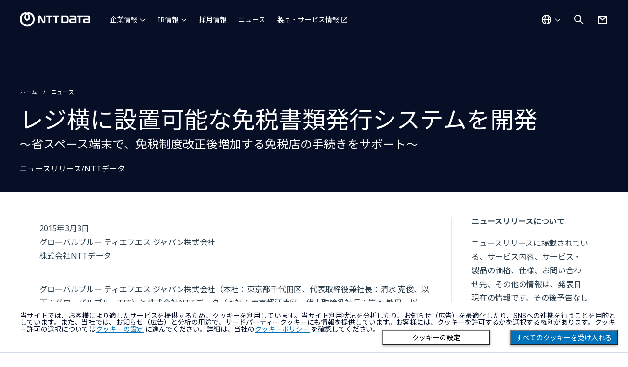

--- FILE ---
content_type: text/html; charset=utf-8
request_url: https://www.nttdata.com/global/ja/news/release/2015/030300/
body_size: 9805
content:
<!DOCTYPE html>
<html lang="ja">
<head>
    
    <!-- Global Google Tag Manager -->
<script>(function(w,d,s,l,i){w[l]=w[l]||[];w[l].push({'gtm.start':
    new Date().getTime(),event:'gtm.js'});var f=d.getElementsByTagName(s)[0],
    j=d.createElement(s),dl=l!='dataLayer'?'&l='+l:'';j.async=true;j.src=
    'https://www.googletagmanager.com/gtm.js?id='+i+dl;f.parentNode.insertBefore(j,f);
    })(window,document,'script','dataLayer','GTM-5QJ7NFN');</script>
    
    <script>(function(w,d,s,l,i){w[l]=w[l]||[];w[l].push({'gtm.start':
    new Date().getTime(),event:'gtm.js'});var f=d.getElementsByTagName(s)[0],
    j=d.createElement(s),dl=l!='dataLayer'?'&l='+l:'';j.async=true;j.src=
    'https://www.googletagmanager.com/gtm.js?id='+i+dl;f.parentNode.insertBefore(j,f);
    })(window,document,'script','dataLayer','GTM-PPLSQL3');</script>
    
    <script>(function(w,d,s,l,i){w[l]=w[l]||[];w[l].push({'gtm.start':
    new Date().getTime(),event:'gtm.js'});var f=d.getElementsByTagName(s)[0],
    j=d.createElement(s),dl=l!='dataLayer'?'&l='+l:'';j.async=true;j.src=
    'https://www.googletagmanager.com/gtm.js?id='+i+dl;f.parentNode.insertBefore(j,f);
    })(window,document,'script','dataLayer','GTM-W9LKSTM');</script>
    
    <script type="text/javascript" src="//nexus.ensighten.com/uw-nttdata/prod/Bootstrap.js"></script>

<meta charset="utf-8">
<meta http-equiv="X-UA-Compatible" content="IE=edge">
<meta name="viewport" content="width=device-width, initial-scale=1">
<meta name="format-detection" content="telephone=no, address=no, email=no">
<title>レジ横に設置可能な免税書類発行システムを開発 | NTTデータ | NTTデータグループ - NTT DATA GROUP</title>
<meta name="description" content="">
<link rel="canonical" href="https://www.nttdata.com/global/ja/news/release/2015/030300/">
<link rel="shortcut icon" href="/global/ja/-/media/assets/images/favicon.svg?rev=8365ca66efe648568ba9c65b837f66a6">
<link rel="apple-touch-icon-precomposed" href="/global/ja/-/media/assets/images/apple-touch-icon.png?rev=5d128fccc2894d1ba2c7876f284fddd7">
<link rel="icon" type="image/png" href="/global/ja/-/media/assets/images/android-chrome-256256.png?rev=b1d7877f056340d181794ead6f1b3c16">

<meta property="og:locale" content="ja-JP">
<meta property="og:type" content="article">
<meta property="og:site_name" content="NTTデータグループ">
<meta property="og:image" content="">
<meta property="og:url" content="https://www.nttdata.com/global/ja/news/release/2015/030300/">
<meta property="og:title" content="レジ横に設置可能な免税書類発行システムを開発">
<meta property="og:description" content="">
<meta name="twitter:card" content="summary">

<link rel="preconnect" href="https://fonts.googleapis.com">
<link rel="preconnect" href="https://fonts.gstatic.com" crossorigin>
<link href="https://fonts.googleapis.com/css2?family=Noto+Sans+JP:wght@400&display=swap" rel="stylesheet">
<link href="https://fonts.googleapis.com/css2?family=Noto+Sans:wght@100;300;400;500;700;900&display=swap" rel="stylesheet">



<link id="a6752fae35db4d77a09d811cc9cadde4" href="/styles/newCountry-selector.min.css?202408291440" rel="stylesheet">
<link id="4583b65c9c154d009f40645eaa6e30bb" href="/assets2/css/chosen.min.css?202401091500" rel="stylesheet">
<link id="ed100dbca5074a09a88eda5bc3b57585" href="/assets2/css/fonts.min.css?202401091500" rel="stylesheet">
<link id="fae8905a6f4944f8879f6241cef917e7" href="/assets2/css/slick-theme.min.css?202310020932" rel="stylesheet">
<link id="f0d04dc404ff4c40a8f653870ecbfee9" href="/assets2/css/slick.min.css?202310020932" rel="stylesheet">
<link id="9203c8214aee4c75853e0ee55ac88d76" href="/assets2/css/style.min.css?202511131357" rel="stylesheet">
<link id="df81f512d24442b887a44029352f73b6" href="/assets2/css/modaal.min.css?202401091500" rel="stylesheet">


    
<script type="application/ld+json">
    {
    "@context": "http://schema.org",
    "@type": "BreadcrumbList",
    "itemListElement": [
        {
        "@type": "ListItem",
        "position": 1,
        "item":
        {
        "@id": "/global/ja",
        "name": "ホーム"
        }
        },
        {
        "@type": "ListItem",
        "position": 2,
        "item":
        {
        "@id": "/global/ja/news",
        "name": "ニュース"
        }
        },
        {
        "@type": "ListItem",
        "position": 3,
        "item":
        {
        "@id": "/global/ja/news/release/2015/030300",
        "name": "レジ横に設置可能な免税書類発行システムを開発"
        }
        }
    ]
    }
</script>

</head>
<body>
    
<!-- Google Tag Manager (noscript) -->
<noscript><iframe src="https://www.googletagmanager.com/ns.html?id=GTM-5QJ7NFN"
    height="0" width="0" style="display:none;visibility:hidden"></iframe></noscript>
    <!-- End Google Tag Manager (noscript) -->
    
    <!-- Google Tag Manager (noscript) -->
    <noscript><iframe src="https://www.googletagmanager.com/ns.html?id=GTM-PPLSQL3"
    height="0" width="0" style="display:none;visibility:hidden"></iframe></noscript>
    <!-- End Google Tag Manager (noscript) -->
    
    <!-- Google Tag Manager (noscript) -->
    <noscript><iframe src="https://www.googletagmanager.com/ns.html?id=GTM-W9LKSTM"
    height="0" width="0" style="display:none;visibility:hidden"></iframe></noscript>
    <!-- End Google Tag Manager (noscript) -->
    
    <div class="l-wrapper">
        <div class="l-wrapper__inner">
            
<header  class="l-header-ed23 is-jp  ">
    <div class="l-header-ed23__inner">
        <div class="l-header-ed23__logo">
                <a href="/global/ja" tracking_variable="global_navigation_logo">
                    <img src="/global/ja/-/media/assets/images/header_logo.svg?iar=0&amp;rev=010dc1bd851f4d2aaaaf407cf338776b" class="l-header-ed23__logo__img u-w-100p" alt="NTT DATA Group Corporation" DisableWebEdit="True" />
                </a>

        </div>

<nav class="l-header-ed23__nav" id="navigation">
    <ul class="l-header-ed23__nav-main">
            <li class="l-header-ed23__nav-main__item ">
                        <button type="button" aria-controls="about-us" aria-expanded="false" tracking-variable="global_navigation_about-us">
                            企業情報
                        </button>
                            <div class="l-header-ed23__nav-main__item-wrap" id="about-us">
                                <div class="l-header-ed23__nav-main__item-wrap__inner">

                                    <ul class="l-header-ed23__nav-main__second ">
                                                                                    <li class="l-header-ed23__nav-main__second-item ">
                                                    <span class="l-header-ed23__nav-main__second-item__low-title">NTTデータグループ（持株会社）</span>
                                                    <ul class="l-header-ed23__nav-main__second__low">
                                                        
                                                                <li class="l-header-ed23__nav-main__second__low-item">
                                                                    <a href="/global/ja/about-us" honyaku="About-Us" DisableWebEdit="True" tracking-variable="global_navigation_about-us" navigation-category="about-us">企業情報</a>
                                                                </li>
                                                                <li class="l-header-ed23__nav-main__second__low-item">
                                                                    <a href="/global/ja/about-us/profile" honyaku="Profile" DisableWebEdit="True" tracking-variable="global_navigation_about-us" navigation-category="about-us">プロフィール</a>
                                                                </li>
                                                                <li class="l-header-ed23__nav-main__second__low-item">
                                                                    <a href="/global/ja/about-us/message" honyaku="Message" DisableWebEdit="True" tracking-variable="global_navigation_about-us" navigation-category="about-us">社長メッセージ</a>
                                                                </li>
                                                                <li class="l-header-ed23__nav-main__second__low-item">
                                                                    <a href="/global/ja/about-us/mission" honyaku="Mission" DisableWebEdit="True" tracking-variable="global_navigation_about-us" navigation-category="about-us">Our Way</a>
                                                                </li>
                                                                <li class="l-header-ed23__nav-main__second__low-item">
                                                                    <a href="/global/ja/about-us/leaders" honyaku="Leaders" DisableWebEdit="True" tracking-variable="global_navigation_about-us" navigation-category="about-us">役員一覧</a>
                                                                </li>
                                                                <li class="l-header-ed23__nav-main__second__low-item">
                                                                    <a href="/global/ja/about-us/sustainability" honyaku="Sustainability" DisableWebEdit="True" tracking-variable="global_navigation_about-us" navigation-category="about-us">サステナビリティ</a>
                                                                </li>
                                                                <li class="l-header-ed23__nav-main__second__low-item">
                                                                    <a href="/global/ja/about-us/group" honyaku="Group" DisableWebEdit="True" tracking-variable="global_navigation_about-us" navigation-category="about-us">グループ会社</a>
                                                                </li>
                                                                <li class="l-header-ed23__nav-main__second__low-item">
                                                                    <a href="/global/ja/about-us/socialactivity" honyaku="Socialactivity" DisableWebEdit="True" tracking-variable="global_navigation_about-us" navigation-category="about-us">協賛・文化活動</a>
                                                                </li>
                                                                <li class="l-header-ed23__nav-main__second__low-item">
                                                                    <a href="/global/ja/about-us/proc" honyaku="Proc" DisableWebEdit="True" tracking-variable="global_navigation_about-us" navigation-category="about-us">取引先企業の皆様へ</a>
                                                                </li>
                                                    </ul>
                                            </li>
                                            <li class="l-header-ed23__nav-main__second-item ">
                                                    <span class="l-header-ed23__nav-main__second-item__low-title">NTTデータ（国内事業会社）</span>
                                                    <ul class="l-header-ed23__nav-main__second__low">
                                                        
                                                                <li class="l-header-ed23__nav-main__second__low-item">
                                                                    <a href="/jp/ja/about-us/" target="_blank" honyaku="About-Us" DisableWebEdit="True" class="c-btn-text-external" tracking-variable="global_navigation_about-us" navigation-category="about-us" aria-label="企業情報を別ウィンドウで開く">企業情報</a>
                                                                </li>
                                                                <li class="l-header-ed23__nav-main__second__low-item">
                                                                    <a href="/jp/ja/about-us/profile/" target="_blank" honyaku="Profile" DisableWebEdit="True" class="c-btn-text-external" tracking-variable="global_navigation_about-us" navigation-category="about-us" aria-label="プロフィールを別ウィンドウで開く">プロフィール</a>
                                                                </li>
                                                                <li class="l-header-ed23__nav-main__second__low-item">
                                                                    <a href="/jp/ja/about-us/message/" target="_blank" honyaku="Message" DisableWebEdit="True" class="c-btn-text-external" tracking-variable="global_navigation_about-us" navigation-category="about-us" aria-label="社長メッセージを別ウィンドウで開く">社長メッセージ</a>
                                                                </li>
                                                                <li class="l-header-ed23__nav-main__second__low-item">
                                                                    <a href="/jp/ja/about-us/director/" target="_blank" honyaku="Director" DisableWebEdit="True" class="c-btn-text-external" tracking-variable="global_navigation_about-us" navigation-category="about-us" aria-label="役員一覧を別ウィンドウで開く">役員一覧</a>
                                                                </li>
                                                                <li class="l-header-ed23__nav-main__second__low-item">
                                                                    <a href="/jp/ja/technology/" target="_blank" honyaku="Technology" DisableWebEdit="True" class="c-btn-text-external" tracking-variable="global_navigation_about-us" navigation-category="about-us" aria-label="NTTデータのテクノロジーを別ウィンドウで開く">NTTデータのテクノロジー</a>
                                                                </li>
                                                    </ul>
                                            </li>
                                            <li class="l-header-ed23__nav-main__second-item ">
                                                    <span class="l-header-ed23__nav-main__second-item__low-title">NTT DATA, Inc.（海外事業会社）</span>
                                                    <ul class="l-header-ed23__nav-main__second__low">
                                                        
                                                                <li class="l-header-ed23__nav-main__second__low-item">
                                                                    <a href="/global/ja/about-us/nttdata-inc" honyaku="Nttdata-Inc" DisableWebEdit="True" tracking-variable="global_navigation_about-us" navigation-category="about-us">企業情報</a>
                                                                </li>
                                                    </ul>
                                            </li>
                                    </ul>
                                </div>
                            </div>
            </li>
            <li class="l-header-ed23__nav-main__item ">
                        <button type="button" aria-controls="investors" aria-expanded="false" tracking-variable="global_navigation_investors">
                            IR情報
                        </button>
                            <div class="l-header-ed23__nav-main__item-wrap" id="investors">
                                <div class="l-header-ed23__nav-main__item-wrap__inner">

                                    <ul class="l-header-ed23__nav-main__second ">
                                            <li class="l-header-ed23__nav-main__second-item l-header-ed23__nav-main__second-item--large">
                                                <a href="/global/ja/investors" honyaku="Investors" DisableWebEdit="True" tracking-variable="global_navigation_investors" navigation-category="investors">IR情報</a>
                                            </li>
                                                                                    <li class="l-header-ed23__nav-main__second-item ">
<a href="/global/ja/investors/news" honyaku="IR-News" DisableWebEdit="True" tracking-variable="global_navigation_investors" navigation-category="investors">IR更新情報</a>                                            </li>
                                            <li class="l-header-ed23__nav-main__second-item ">
<a href="/global/ja/investors/ir_events" honyaku="IR-Events" DisableWebEdit="True" tracking-variable="global_navigation_investors" navigation-category="investors">IRイベント・説明会</a>                                            </li>
                                            <li class="l-header-ed23__nav-main__second-item ">
<a href="/global/ja/investors/performance" honyaku="Performance" DisableWebEdit="True" tracking-variable="global_navigation_investors" navigation-category="investors">業績・財務情報</a>                                            </li>
                                            <li class="l-header-ed23__nav-main__second-item ">
<a href="/global/ja/investors/financial_results" DisableWebEdit="True" tracking-variable="global_navigation_investors" navigation-category="investors">決算公告</a>                                            </li>
                                    </ul>
                                </div>
                            </div>
            </li>
            <li class="l-header-ed23__nav-main__item is-no-icon">
<a href="/global/ja/recruit" DisableWebEdit="True" tracking-variable="global_navigation_recruit" navigation-category="recruit">採用情報</a>            </li>
            <li class="l-header-ed23__nav-main__item is-no-icon">
<a href="/global/ja/news" DisableWebEdit="True" tracking-variable="global_navigation_news" navigation-category="news">ニュース</a>            </li>
            <li class="l-header-ed23__nav-main__item ">
<a href="/jp/ja/" target="_blank" DisableWebEdit="True" class="c-btn-text-external" tracking-variable="global_navigation_services" navigation-category="services" aria-label="製品・サービス情報を別ウィンドウで開く">製品・サービス情報</a>            </li>
    </ul>
    <ul class="l-header-ed23__nav-sub">
            <li class="l-header-ed23__nav-sub__item is-group-contact">
                <a href="/global/ja/contact-us" title="お問い合わせ" DisableWebEdit="True" tracking-variable="global_navigation_contact-us">お問い合わせ</a>
            </li>
            <li class="l-header-ed23__nav-sub__item is-regional-country">
                <button class="l-header-ed23__country-btn" tracking-variable="global_navigation_country">グローバル - 日本語</button>
            </li>
    </ul>
</nav>        <div class="l-header-ed23__country">
<a href="#" onclick="javascript:selectorOpen(event);return false;" title="国選択ダイアログを開く" DisableWebEdit="True" tracking-variable="global_navigation_country"><img src="/global/ja/-/media/assets/images/icon/white/world.svg?iar=0&amp;rev=c09982a5eda14a4687a84d135c01f347" alt="国を選択する" DisableWebEdit="True" />                    <span>グローバル - 日本語</span>
</a>
        </div>

<div class="l-header-ed23__search">
    <button class="l-header-ed23__search-btn" aria-controls="search" aria-expanded="false">
        <img src="/global/ja/-/media/assets/images/icon/white/search.svg?iar=0&amp;rev=a15e01ff96ff497cb5e87dccfafaa61f" alt="サイト内検索を開く" DisableWebEdit="True" />
    </button>
    <div class="l-header-ed23__search__inner" id="search">
        <div id="headerSearchForm" class="l-header__search-form">
            <form action="/global/ja/search-result" method="get" class="l-header__search-form">
                <input type="text" class="l-header__search-form__input" id="search-box" name="query" autocomplete="off" title="サイト内検索" placeholder="何をお探しですか？">
                <button type="submit" class="l-header__search-form__button" aria-label="検索する">
                    <i class="fa-solid fa-magnifying-glass"></i>
                </button>
                <button type="button" class="l-header__search-form__close" aria-label="検索をクリア">
                    <i class="fa-solid fa-circle-xmark"></i>
                </button>
            </form>
            <div class="l-header__search-form__select">
                <ul class="l-header__search-form__suggestions suggestions">
                </ul>
            </div>
        </div>
    </div>
</div>

            <div class="l-header-ed23__contact">
                <a href="/global/ja/contact-us" title="お問い合わせ" DisableWebEdit="True" tracking-variable="global_navigation_contact-us">
                <img src="/global/ja/-/media/assets/images/icon/white/mail.svg?iar=0&amp;rev=96f83af910214caf988c9e290fe92375" alt="お問い合わせ" DisableWebEdit="True" />
                </a>
            </div>
        <div class="l-header-ed23__ico-menu">
            <button aria-controls="navigation" aria-expanded="false" aria-label=""></button>
        </div>
    </div>
</header>

            <main class="l-main">
                
                

<div class="c-block-content-header  c-bg-smart-blue"><div class="c-block-content-header-wrapper"><ul class="c-block-content-header-breadcrumb"><li><a href="/global/ja">ホーム</a></li><li><a href="/jp/ja/news">ニュース</a></li></ul><h1 class="c-block-content-header-head">
                レジ横に設置可能な免税書類発行システムを開発
                    <span class="c-block-content-header-head-sub">～省スペース端末で、免税制度改正後増加する免税店の手続きをサポート～</span></h1><div class="c-block-content-header-bottom"><div class="c-block-content-header-bottom-left"><div class="c-block-content-header-news-category">
                        ニュースリリース/NTTデータ
                    </div></div><div class="c-block-content-header-bottom-right"></div></div></div></div><div class="c-block"><div class="u-d-flex-pc"><section class="c-block-news-article"><div class="c-block-news-article-head"><div class="c-block-news-article-head-left"><p class="c-block-news-article-head-date"></p><p class="c-block-news-article-head-publisher"></p><p class="date">2015年3月3日</p><p class="publisher">グローバルブルー ティエフエス ジャパン株式会社<br />株式会社NTTデータ</p></div></div><div class="c-block-partial"><div class="c-richtext"><!-- ++++ content-body ++++ --><div class="bass-text-A01"><p><em class="bass-bold-A01">グローバルブルー ティエフエス ジャパン株式会社（本社：東京都千代田区、代表取締役兼社長：清水 克俊、以下：グローバルブルーTFS）と株式会社NTTデータ（本社：東京都江東区、代表取締役社長：岩本 敏男、以下：NTTデータ）は、専用の小型端末を用いて免税書類の発行が可能なサービスを新たに開発し、免税書類発行システム「GripsJ（グリップスジェイ）」のラインナップとして2015年春より提供を開始する予定です。</em></p><p><em class="bass-bold-A01">両社は2014年1月から、免税手続きに必要な書類を、パソコンを用いることで、手書きと比べ短時間かつ正確に作成・管理することが可能な、免税書類発行システム「GripsJ」を提供してきました。今回、レジ横にも設置可能な専用小型端末でも本システムを用いて免税書類を発行可能なサービスを新たに開発したことで、スペース上の問題から免税書類発行システムを導入できず、免税対応を見送っていた店舗においても、広く導入が見込まれます。なお、両社を通じて今後5年間で、累計3万台の導入を目指します。</em></p><!-- /bass-text-A01 --></div><div class="bass-heading-A01"><h2>背景</h2><!-- /bass-heading-A01 --></div><div class="bass-text-A01"><p>昨今の政府の観光立国化に向けた取り組みや、五輪開催決定の後押しにより、訪日外国人旅行客数は、2013年の1036万人から2014年は1341万人と29%増（日本政府観光局調べ）と、着実に増加しています。また2014年10月1日に免税制度が改正され、食料品・飲料・薬品類・化粧品類等が免税販売対象となり、幅広い小売店が免税店となることが可能になりました。これにより、日本国内における免税店舗数は2014年4月から半年の間で、5777店から9361店と40%近く増加しています（観光庁調べ）。</p><p>免税店では、免税品販売の際に「購入記録票/誓約書」の作成等が必要となり、通常は手書きで本書類を作成するため、申請手続きに時間がかかっていました。そこで、グローバルブルーTFSとNTTデータは、2014年1月よりパソコンで免税書類の作成を可能とするサービス「GripsJ」（以下：PCタイプ）の提供を開始し、百貨店をはじめとする小売店に提供してきました。しかしながら、PCタイプにおいてはパソコンやプリンター、パスポートリーダーを設置する場所が必要なため、導入店舗は限られていました。</p><p>制度改正に伴う免税店の増加を受け、さまざまな形態の店舗における免税対応を支援するため、今回PCタイプと比べ設置面積が4分の1程となる専用小型端末<sup class="bass-sup-A01">注</sup>でも、免税書類発行が可能となるサービスを新たに開発し、「GripsJ for Terminal」（以下：小型端末タイプ）として提供を開始することとしました。</p><!-- /bass-text-A01 --></div><div class="bass-grid-B01"><div class="bass-grid-multicol"><div class="bass-figure-A01"><img src="/global/ja/-/media/nttdataglobal-ja/images/news/release/2015/030300/2015030300-01.jpg?la=ja-jp&amp;hash=B96F16DBA3E77497CC018B8909ABDEAEE2CACBCC" alt="【写真】" /><div class="bass-text-A02"><p>「GripsJ」（PCタイプ）利用イメージ</p><!-- /bass-text-A02 --></div><!-- /bass-figure-A01 --></div><!-- /bass-grid-multicol --></div><div class="bass-grid-multicol"><div class="bass-figure-A01"><img src="/global/ja/-/media/nttdataglobal-ja/images/news/release/2015/030300/2015030300-02.jpg?la=ja-jp&amp;hash=1A841E46BA2ECE3449D8463E1E8D7F6375F1E5D0" alt="【写真】" /><div class="bass-text-A02"><p>「GripsJ for Terminal」小型専用端末</p><!-- /bass-text-A02 --></div><!-- /bass-figure-A01 --></div><!-- /bass-grid-multicol --></div><!-- /bass-grid-B01 --></div><div class="bass-noteslist-A01"><ul class="bass-list-C02"><li><span class="list-num">注</span>パナソニック システムネットワークス株式会社の新製品<br />
外形寸法（幅×奥行き×高さ）：約103㎜×166㎜×93㎜（ACアダプターは除く）、プリンター内蔵<br />
2015年春販売開始予定</li><!-- /bass-list-C02 --></ul><!-- /bass-noteslist-A01 --></div><div class="bass-heading-A01"><h2>概要</h2><!-- /bass-heading-A01 --></div><div class="bass-text-A01"><p>小型端末タイプは、プリンター内蔵の専用小型端末とパスポートリーダーのみで免税書類が発行できるため、PCタイプと比べ、4分の1の省スペースで免税手続きができるようになります。また、POSレジ横に小型端末を設置できるため、会計時にスムーズに免税手続きも行うことが可能です。</p><p>これにより、設置スペースの問題から免税書類発行システムの導入が出来ず、手書きで免税対応を行っていた店舗や、免税対応自体を見送っていた中小規模の店舗においても、免税対応を実現することが可能となります。</p><!-- /bass-text-A01 --></div><div class="bass-heading-A02"><h3>小型端末タイプの特長</h3><!-- /bass-heading-A02 --></div><ul class="bass-list-A01"><li>プリンター内蔵の小型端末で免税書類が発行できるため、省スペースで免税手続きが可能</li><li>タッチパネルで操作でき、スマートフォンライクに直感的に操作可能</li><!-- /bass-list-A01 --></ul><div class="bass-heading-A02"><h3>PCタイプ、小型端末タイプ共通の特長</h3><!-- /bass-heading-A02 --></div><ul class="bass-list-A01"><li>免税手続きの自動化を図るため、手作業によるミスの防止や排除が可能</li><li>免税データの自動集計により、分析やマーケティングに活用が可能</li><!-- /bass-list-A01 --></ul><div class="bass-heading-A01"><h2>両社の役割</h2><!-- /bass-heading-A01 --></div><div class="bass-text-A01"><p>本システムはNTTデータが開発を行い、グローバルブルー TFSが加盟店向けにサービス提供を行います。なおサービス開始日については、多くの外国人が日本に旅行にくる桜の開花時期に合わせて2015年春の予定です。</p><!-- /bass-text-A01 --></div><div class="bass-heading-A01"><h2>「GripsJ for Terminal」の価格について</h2><!-- /bass-heading-A01 --></div><ul class="bass-list-A01"><li>端末＋パスポートリーダーのセットで10万円前後の価格を予定しています。</li><li>別途サービス利用料として、毎月の免税売上金額の1.1%の手数料が発生します。</li><!-- /bass-list-A01 --></ul><div class="bass-heading-A01"><h2>今後について</h2><!-- /bass-heading-A01 --></div><div class="bass-text-A01"><p>2015年春からのサービス開始にあわせて、大手高級ブランドやアパレルブランドでの利用開始が決定しています。</p><p>両社は訪日外国人誘客に取り組む免税店に向け、本システムの導入を推進し、今後5年間で累計3万台の導入を目指していきます。</p><!-- /bass-text-A01 --></div><div class="bass-heading-A01"><h2>参考</h2><!-- /bass-heading-A01 --></div><div class="bass-text-A01"><p>2015年3月3日（火）～3月6日（金）に東京ビッグサイトで開催される「第31回流通情報システム総合展 リテールテックJAPAN2015」のグローバルブルーTFSブースにおいて、本サービスのデモ展示を行います。</p><p>デモ展示においては、今回新たに提供を開始する専用小型端末の操作が体験可能となっていますので、是非来場下さい。</p><!-- /bass-text-A01 --></div><div class="bass-heading-B03"><h4>注釈</h4><!-- /bass-heading-B03 --></div><div class="bass-noteslist-A01"><ul class="bass-list-A02"><li>文中の商品名、会社名、団体名は、各社の商標または登録商標です。</li><!-- /bass-list-A02 --></ul><!-- /bass-noteslist-A01 --></div><div class="bass-infoblock-D01"><div class="bass-heading-A02"><h2>本件に関するお問い合わせ先</h2><!-- /bass-heading-A02 --></div><div class="bass-heading-A03"><h3>報道関係のお問い合わせ先</h3><!-- /bass-heading-A03 --></div><div class="bass-text-A01"><p>グローバルブルー ティエフエス ジャパン株式会社<br />
TEL：03-6386-5650</p><p>株式会社NTTデータ<br />
広報部<br />
戸田<br />
TEL：03-5546-8051</p><!-- /bass-text-A01 --></div><div class="bass-heading-A03"><h3>製品・サービスに関するお問い合わせ先</h3><!-- /bass-heading-A03 --></div><div class="bass-text-A01"><p>グローバルブルー ティエフエス ジャパン株式会社<br />
TEL：03-6386-5650</p><p>株式会社NTTデータ<br />
第一金融事業本部<br />
カード＆ペイメント事業部<br />
ビジネス企画担当<br />
石川、野上<br />
TEL：050-5546-9468</p><!-- /bass-text-A01 --></div><!-- /bass-infoblock-D01 --></div><!-- ++++ /content-body ++++ --><!-- /bass-content-body --></div></div></section><aside class="c-block-news-article-side"><div class="c-block-news-article-side-wrap"><h2 class="u-fs-16 u-fw-bold u-mb-20">ニュースリリースについて</h2><p>ニュースリリースに掲載されている、サービス内容、サービス・製品の価格、仕様、お問い合わせ先、その他の情報は、発表日現在の情報です。その後予告なしに変更となる場合があります。また、ニュースリリースにおける計画、目標などは様々なリスクおよび不確実な事実により、実際の結果が予測と異なる場合もあります。あらかじめご了承ください。</p><h2 class="u-fs-16 u-fw-bold u-mb-20 u-mt-40">ニュースリリース配信</h2><p>ニュースリリースの更新状況をいち早くお知らせするために、メール配信を行っております。</p><p class="u-ta-right c-link-caret"><a href="/jp/ja/news/delivery">メール配信のお申し込み</a></p><h2 class="u-fs-16 u-fw-bold u-mb-20 u-mt-40">イベント・セミナー</h2><p>NTTデータが出展・講演するイベント・セミナーの情報をご覧いただけます。</p><p class="u-ta-right c-link-caret"><a href="/jp/ja/event">イベント・セミナー</a></p></div></aside></div></div>

            </main>
            
<footer class="l-footer">
    



<div class="l-footer__breadcrumb">
    <div class="l-footer__breadcrumb__inner">
        <ul class="c-breadcrumb" aria-label="パンくずリスト">
                    <li>
                        <a href="/global/ja">ホーム</a>
                    </li>
                    <li>
                        <a href="/global/ja/news">ニュース</a>
                    </li>
                    <li>レジ横に設置可能な免税書類発行システムを開発</li>
        </ul>
    </div>
</div>
    
<div class="l-footer__upper">
    <div class="l-footer__upper__inner">
        <div class="l-footer__upper__logo">
            
<a href="/global/ja"><img src="/global/ja/-/media/assets/images/header_logo.svg?iar=0&amp;rev=010dc1bd851f4d2aaaaf407cf338776b" alt="NTT DATA Group Corporation" DisableWebEdit="True" /></a>

        </div>
        <div class="l-footer__upper__country">
            

<a href="#" onclick="javascript:selectorOpen(event);return false;" lang="en" title="国選択ダイアログを開く" DisableWebEdit="True">
Global<span>Select a Country</span>
</a>

        </div>



<nav class="l-footer__upper__nav ">
    <ul>
            <li>
                <ul>
                        <li>
<a href="/global/ja/about-us" DisableWebEdit="True">企業情報</a>                        </li>
                </ul>
            </li>
            <li>
                <ul>
                        <li>
<a href="/global/ja/investors" DisableWebEdit="True">IR情報</a>                        </li>
                </ul>
            </li>
            <li>
                <ul>
                        <li>
<a href="/global/ja/recruit" DisableWebEdit="True">採用情報</a>                        </li>
                </ul>
            </li>
            <li>
                <ul>
                        <li>
<a href="/global/ja/news" DisableWebEdit="True">ニュース</a>                        </li>
                </ul>
            </li>
            <li>
                <ul>
                        <li>
<a href="/jp/ja/" DisableWebEdit="True" class="c-btn-text-external" target="_blank" aria-label="製品・サービス情報を別ウィンドウで開く">製品・サービス情報</a>                        </li>
                </ul>
            </li>
    </ul>
</nav>
    </div>
</div>
<div class="l-footer__lower">
    <div class="l-footer__lower__inner">
<nav class="l-footer__lower__nav">
    <ul>
            <li>
                <a href="/global/ja/sitemap" DisableWebEdit="True">サイトマップ</a>
            </li>
            <li>
                <a href="/global/ja/contact-us" DisableWebEdit="True">お問い合わせ</a>
            </li>
            <li>
                <a href="/global/ja/info/term-of-use" DisableWebEdit="True">サイトのご利用条件</a>
            </li>
            <li>
                <a href="/global/ja/info/privacy-statement" DisableWebEdit="True">プライバシーポリシー</a>
            </li>
            <li>
                <a href="/global/ja/info/about-the-site" DisableWebEdit="True">アクセシビリティポリシー</a>
            </li>
            <li>
                <a href="/global/ja/info/cookie-policy" DisableWebEdit="True">クッキー（Cookie）ポリシー</a>
            </li>
            <li>
                <a href="#" onclick="javascript:Bootstrapper.gateway.openModal();return false;;return false;" title="ダイアログを開く" DisableWebEdit="True" aria-label="クッキー（Cookie）の設定をダイアログで開く">クッキー（Cookie）プリファレンス</a>
            </li>
    </ul>
</nav>
        <ul class="l-footer__lower__sns">
        <li>
            <a href="https://twitter.com/NTTDATA_PR" DisableWebEdit="True" target="_blank" aria-label="NTT DATA公式Xを別ウィンドウで開く">
            <img src="/global/ja/-/media/assets/images/icon/white/sns_x.svg?iar=0&amp;rev=248996bd2a524976a0d26dc2d1701d23" alt="NTT DATA公式Xを見る" DisableWebEdit="True" />
            </a>
        </li>
        <li>
            <a href="https://www.facebook.com/NTTDATAJapan" DisableWebEdit="True" target="_blank" aria-label="NTT DATA公式Facebookを別ウィンドウで開く">
            <img src="/global/ja/-/media/assets/images/icon/white/sns_facebook.svg?iar=0&amp;rev=4cc550555a7e4fc0b65dc855e10ef8f8" alt="NTT DATA公式Facebookを見る" DisableWebEdit="True" />
            </a>
        </li>
        <li>
            <a href="https://jp.linkedin.com/company/nttdata/" DisableWebEdit="True" target="_blank" aria-label="NTT DATA公式LinkedInを別ウィンドウで開く">
            <img src="/global/ja/-/media/assets/images/icon/white/sns_linkedin.svg?iar=0&amp;rev=61a54980fb604d0eb0d51ad422d8227c" alt="NTT DATA公式LinkedInを見る" DisableWebEdit="True" />
            </a>
        </li>
        <li>
            <a href="https://www.youtube.com/user/nttdatapr" DisableWebEdit="True" target="_blank" aria-label="NTT DATA公式Youtubeを別ウィンドウで開く">
            <img src="/global/ja/-/media/assets/images/icon/white/sns_youtube.svg?iar=0&amp;rev=4b522e1d59ed4624bd40fe3cbb806057" alt="NTT DATA公式Youtubeを見る" DisableWebEdit="True" />
            </a>
        </li>
</ul>        
<div class="l-footer__lower__copyright"><small lang="en">Copyright &#169; NTT DATA Group Corporation</small></div>
    </div>
        <div class="l-footer__page-top"><button type="button" aria-label="Scroll to top" class="l-footer__page-top-button js-page-top-button">TOP</button></div>
</div>
</footer>
        </div>
        

<div class="modal country-selector-modal fade" id="countrySelectorModal" tabindex="0" aria-labelledby="countrySelectorModalLabel" aria-hidden="true" lang="en">
    <div class="modal-dialog">
        <div class="modal-content country-selector-modal-content">
            <div class="container-fluid">
                <div class="row">
                    <div class="col-sm-12">
                        <div class="new_countrySelect-container">
                            <div class="new_countrySelect-header">
                                <span id="display_title_CountrySelector"></span>
                                <button class="mob-d-none" id="closeHeader_CountrySelector" data-toggle="modal" data-target="#countrySelectorModal" aria-label="Close this dialog" title="Close this dialog"><img src="/img/fa-solid-fa-xmark.svg" alt="" /></button>
                            </div>
                            <div id="opsData_container" class="setOpCosDisplayNone">
                                <div class="new_countrySelect-OpcosCurrentSelect" id="selectedOpcos_country"></div>
                                <div class="Opcos_countryWrapper" id="Opcos_countryContainer"></div>
                            </div>
                            <div id="country_list_container">
                                <div class="new_countrySelect-CurrentLabel" id="new_countrySelect-CurrentLabel"></div>
                                <div class="new_countrySelect-inputArea">
                                    <label for="inputCountry" id="display_label_CountrySelector"></label>
                                    <div class="new_countrySelector_Inputcntr">
                                        <input type="text" id="inputCountry" onkeyup="countryFilterFunc(this.value)" autocomplete="off" />
                                        <button id="country_search" class="country_search" aria-label="Search country" title="Search country"><img src="/img/fa-solid-fa-magnifying-glass.svg" alt="" /></button>
                                        <button id="country_search_close" class="country_search_close" onclick="resetCountryList()" aria-label="Clear keyword" title="Clear keyword"><img src="/img/fa-solid-fa-circle-xmark.svg" alt="" /></button>
                                    </div>
                                </div>
                                <div class="new_countrySelect-suggestArea" id="new_countrySelectSuggestion"></div>
                                <div class="new_countrySelect-notAvailable" id="new_countrySelectnotAvailable"></div>
                            </div>
                            <div class="geoip-credit">
                                This product includes GeoLite2 data created by MaxMind, available from https://www.maxmind.com.
                            </div>
                        </div>
                    </div>
                </div>
            </div>
        </div>
    </div>

    <input type="hidden" id="cs-targetHostname" value="www.nttdata.com" />
    <input type="hidden" id="cs-virtualFolder" value="/global/ja/" />
    <input type="hidden" id="cs-language" value="ja-JP" />
</div>

    </div>
    <script src="/assets2/js/jquery-3.4.1.min.js?202401091500"></script>
<script src="/assets2/js/what-input.min.js?202401231535"></script>
<script src="/assets2/js/jquery.bxslider.min.js?202401231535"></script>
<script src="/assets2/js/slick.min.js?202401231535"></script>
<script src="/assets2/js/modaal.min.js?202401231535"></script>
<script src="/assets2/js/TweenMax.min.js?202401231535"></script>
<script src="/assets2/js/ScrollMagic.min.js?202401231535"></script>
<script src="/assets2/js/animation.gsap.min.js?202310020932"></script>
<script src="/assets2/js/chosen.jquery.min.js?202401231535"></script>
<script src="/assets2/js/trunk8.min.js?202405231417"></script>
<script src="/assets2/js/object-fit-images.min.js?202310020932"></script>
<script src="/assets2/js/jquery.matchHeight.min.js?202310020932"></script>
<script src="/scripts/country-selector.min.js?202402081423"></script>
<script src="/assets2/js/common.min.js?202511131357"></script>
<script src="/assets2/js/common-form-action.min.js?202401091500"></script>


</body>
</html>


--- FILE ---
content_type: application/javascript
request_url: https://www.nttdata.com/assets2/js/trunk8.min.js?202405231417
body_size: 2013
content:
!function(t,e){"function"==typeof define&&define.amd?define(["jquery"],e):"object"==typeof module&&module.exports?e(require("jquery")):e(t.jQuery)}(this,function(m){var e,d,o="center",c="left",h="right",k="auto";function trunk8(t){this.$element=m(t),this.original_text=m.trim(this.$element.html()),this.settings=m.extend({},m.fn.trunk8.defaults)}function stripHTML(t){var e=document.createElement("DIV");return e.innerHTML=t,void 0!==e.textContent?e.textContent:e.innerText}function rebuildHtmlFromBite(l,t,a){l=l.replace(a,"");function u(t,e){for(var n,i,r="",s=0;s<t.length;s++)n=t[s],i=m.trim(l).split(" ").length,m.trim(l).length&&("string"==typeof n?(/<br\s*\/?>/i.test(n)||(l=1===i&&m.trim(l).length<=n.length?(n=l,"p"!==e&&"div"!==e||(n+=a),""):l.replace(n,"")),r+=m.trim(n)+(s===t.length-1||i<=1?"":" ")):(i=u(n.content,n.tag),n.after&&(l=l.replace(n.after,"")),i&&(n.after||(n.after=" "),r+="<"+n.tag+n.attribs+">"+i+"</"+n.tag+">"+n.after)));return r}t=u(t);return t.slice(t.length-a.length)!==a&&(t+=a),t}function truncate(){var t,e,n,i,r,s=this.data("trunk8"),l=s.settings,a=l.width,u=l.side,o=l.fill,c=l.parseHTML,h=d.getLineHeight(this)*l.lines,f=s.original_text,p=f.length,g="";if(this.html(f),s=this.text(),c&&stripHTML(f)!==f&&(r=function getHtmlArr(t){if(stripHTML(t)===t)return t.split(/\s/g);for(var e,n,i=[],r=/<([a-z]+)([^<]*)(?:>([\S\s]*?(?!<\1>))<\/\1>|\s+\/>)(['.?!,]*)|((?:[^<>\s])+['.?!,]*\w?|<br\s?\/?>)/gi,s=r.exec(t);s&&e!==r.lastIndex;)e=r.lastIndex,s[5]?i.push(s[5]):s[1]&&i.push({tag:s[1],attribs:s[2],content:s[3],after:s[4]}),s=r.exec(t);for(n=0;n<i.length;n++)"string"!=typeof i[n]&&i[n].content&&(i[n].content=getHtmlArr(i[n].content));return i}(f),p=(f=stripHTML(f)).length),a===k){if(this.height()<=h)return;for(t=0,e=p-1;t<=e;)i=d.eatStr(f,u,p-(n=t+(e-t>>1)),o),c&&r&&(i=rebuildHtmlFromBite(i,r,o)),this.html(i),this.height()>h?e=n-1:(t=n+1,g=g.length>i.length?g:i);this.html(""),this.html(g),l.tooltip&&this.attr("title",s)}else{if(isNaN(a))return void m.error('Invalid width "'+a+'".');i=d.eatStr(f,u,n=p-a,o),this.html(i),l.tooltip&&this.attr("title",f)}l.onTruncate()}trunk8.prototype.updateSettings=function(t){this.settings=m.extend(this.settings,t)},e={init:function(n){return this.each(function(){var t=m(this),e=t.data("trunk8");e||t.data("trunk8",e=new trunk8(this)),e.updateSettings(n),truncate.call(t)})},update:function(e){return this.each(function(){var t=m(this);e&&(t.data("trunk8").original_text=e),truncate.call(t)})},revert:function(){return this.each(function(){var t=m(this).data("trunk8").original_text;m(this).html(t)})},getSettings:function(){return m(this.get(0)).data("trunk8").settings}},(d={eatStr:function(t,e,n,i){var r,s,l=t.length,a=d.eatStr.generateKey.apply(null,arguments);if(d.eatStr.cache[a])return d.eatStr.cache[a];if("string"==typeof t&&0!==l||m.error('Invalid source string "'+t+'".'),n<0||l<n)m.error('Invalid bite size "'+n+'".');else if(0===n)return t;switch("string"!=typeof(i+"")&&m.error("Fill unable to be converted to a string."),e){case h:return d.eatStr.cache[a]=m.trim(t.substr(0,l-n))+i;case c:return d.eatStr.cache[a]=i+m.trim(t.substr(n));case o:return s=n>>1,d.eatStr.cache[a]=m.trim(d.eatStr(t.substr(0,l-(r=l>>1)),h,n-s,""))+i+m.trim(d.eatStr(t.substr(l-r),c,s,""));default:m.error('Invalid side "'+e+'".')}},getLineHeight:function(t){var e=m(t).css("float"),n=("none"!==e&&m(t).css("float","none"),m(t).css("position")),i=("absolute"===n&&m(t).css("position","static"),m(t).html()),r="line-height-test";return m(t).html("i").wrap('<div id="'+r+'">'),r=m("#"+r).innerHeight(),m(t).html(i).css({float:e,position:n}).unwrap(),r}}).eatStr.cache={},d.eatStr.generateKey=function(){return Array.prototype.join.call(arguments,"")},m.fn.trunk8=function(t){return e[t]?e[t].apply(this,Array.prototype.slice.call(arguments,1)):"object"!=typeof t&&t?void m.error("Method "+t+" does not exist on jQuery.trunk8"):e.init.apply(this,arguments)},m.fn.trunk8.defaults={fill:"&hellip;",lines:1,side:h,tooltip:!0,width:k,parseHTML:!1,onTruncate:function(){}}}),$(function(){var t=window.navigator.userAgent.toLowerCase();-1==t.indexOf("msie")&&-1==t.indexOf("trident")||($(".js-line-clamp-01").trunk8({lines:1}),$(".js-line-clamp-02").trunk8({lines:2}),$(".js-line-clamp-03").trunk8({lines:3}),$(".js-line-clamp-04").trunk8({lines:4}),$(".js-line-clamp-05").trunk8({lines:5}),$(".js-line-clamp-06").trunk8({lines:6}),$(".js-line-clamp-07").trunk8({lines:7}),$(".js-line-clamp-08").trunk8({lines:8}),$(".js-line-clamp-09").trunk8({lines:9}),$(".js-line-clamp-10").trunk8({lines:10})),$(window).on("resize",function(){-1==t.indexOf("msie")&&-1==t.indexOf("trident")||($(".js-line-clamp-01").trunk8(),$(".js-line-clamp-02").trunk8(),$(".js-line-clamp-03").trunk8(),$(".js-line-clamp-04").trunk8(),$(".js-line-clamp-05").trunk8(),$(".js-line-clamp-06").trunk8(),$(".js-line-clamp-07").trunk8(),$(".js-line-clamp-08").trunk8(),$(".js-line-clamp-09").trunk8(),$(".js-line-clamp-10").trunk8())})});

--- FILE ---
content_type: text/javascript
request_url: https://nexus.ensighten.com/uw-nttdata/prod/serverComponent.php?namespace=Bootstrapper&staticJsPath=nexus.ensighten.com/uw-nttdata/prod/code/&publishedOn=Thu%20Jun%2026%2001:22:32%20GMT%202025&ClientID=2776&PageID=https%3A%2F%2Fwww.nttdata.com%2Fglobal%2Fja%2Fnews%2Frelease%2F2015%2F030300%2F
body_size: 74
content:

Bootstrapper._serverTime = '2026-01-24 15:01:22'; Bootstrapper._clientIP = '3.133.85.30'; Bootstrapper.callOnPageSpecificCompletion();Bootstrapper.setPageSpecificDataDefinitionIds([]);

--- FILE ---
content_type: application/javascript
request_url: https://www.nttdata.com/assets2/js/modaal.min.js?202401231535
body_size: 5358
content:
/*!
	Modaal - accessible modals - v0.4.4
	by Humaan, for all humans.
	http://humaan.com
 */
!function(_){function t(a){var t={},o=!1;a.attr("data-modaal-type")&&(o=!0,t.type=a.attr("data-modaal-type")),a.attr("data-modaal-content-source")&&(o=!0,t.content_source=a.attr("data-modaal-content-source")),a.attr("data-modaal-animation")&&(o=!0,t.animation=a.attr("data-modaal-animation")),a.attr("data-modaal-animation-speed")&&(o=!0,t.animation_speed=a.attr("data-modaal-animation-speed")),a.attr("data-modaal-after-callback-delay")&&(o=!0,t.after_callback_delay=a.attr("data-modaal-after-callback-delay")),a.attr("data-modaal-is-locked")&&(o=!0,t.is_locked="true"===a.attr("data-modaal-is-locked")),a.attr("data-modaal-hide-close")&&(o=!0,t.hide_close="true"===a.attr("data-modaal-hide-close")),a.attr("data-modaal-background")&&(o=!0,t.background=a.attr("data-modaal-background")),a.attr("data-modaal-overlay-opacity")&&(o=!0,t.overlay_opacity=a.attr("data-modaal-overlay-opacity")),a.attr("data-modaal-overlay-close")&&(o=!0,t.overlay_close="false"!==a.attr("data-modaal-overlay-close")),a.attr("data-modaal-accessible-title")&&(o=!0,t.accessible_title=a.attr("data-modaal-accessible-title")),a.attr("data-modaal-start-open")&&(o=!0,t.start_open="true"===a.attr("data-modaal-start-open")),a.attr("data-modaal-fullscreen")&&(o=!0,t.fullscreen="true"===a.attr("data-modaal-fullscreen")),a.attr("data-modaal-custom-class")&&(o=!0,t.custom_class=a.attr("data-modaal-custom-class")),a.attr("data-modaal-close-text")&&(o=!0,t.close_text=a.attr("data-modaal-close-text")),a.attr("data-modaal-close-aria-label")&&(o=!0,t.close_aria_label=a.attr("data-modaal-close-aria-label")),a.attr("data-modaal-background-scroll")&&(o=!0,t.background_scroll="true"===a.attr("data-modaal-background-scroll")),a.attr("data-modaal-width")&&(o=!0,t.width=parseInt(a.attr("data-modaal-width"))),a.attr("data-modaal-height")&&(o=!0,t.height=parseInt(a.attr("data-modaal-height"))),a.attr("data-modaal-confirm-button-text")&&(o=!0,t.confirm_button_text=a.attr("data-modaal-confirm-button-text")),a.attr("data-modaal-confirm-cancel-button-text")&&(o=!0,t.confirm_cancel_button_text=a.attr("data-modaal-confirm-cancel-button-text")),a.attr("data-modaal-confirm-title")&&(o=!0,t.confirm_title=a.attr("data-modaal-confirm-title")),a.attr("data-modaal-confirm-content")&&(o=!0,t.confirm_content=a.attr("data-modaal-confirm-content")),a.attr("data-modaal-gallery-active-class")&&(o=!0,t.gallery_active_class=a.attr("data-modaal-gallery-active-class")),a.attr("data-modaal-loading-content")&&(o=!0,t.loading_content=a.attr("data-modaal-loading-content")),a.attr("data-modaal-loading-class")&&(o=!0,t.loading_class=a.attr("data-modaal-loading-class")),a.attr("data-modaal-ajax-error-class")&&(o=!0,t.ajax_error_class=a.attr("data-modaal-ajax-error-class")),a.attr("data-modaal-instagram-id")&&(o=!0,t.instagram_id=a.attr("data-modaal-instagram-id")),o&&a.modaal(t)}var i={init:function(a,t){var o=this;o.dom=_("body"),o.$elem=_(t),o.options=_.extend({},_.fn.modaal.options,o.$elem.data(),a),o.xhr=null,o.scope={is_open:!1,id:"modaal_"+(new Date).getTime()+Math.random().toString(16).substring(2),source:o.options.content_source||o.$elem.attr("href")},o.$elem.attr("data-modaal-scope",o.scope.id),o.private_options={active_class:"is_active"},o.lastFocus=null,o.options.is_locked||"confirm"==o.options.type||o.options.hide_close?o.scope.close_btn="":o.scope.close_btn='<button type="button" class="modaal-close" id="modaal-close" aria-label="'+o.options.close_aria_label+'"><span>'+o.options.close_text+"</span></button>","none"===o.options.animation&&(o.options.animation_speed=0,o.options.after_callback_delay=0),_(t).on("click.Modaal",function(a){a.preventDefault(),o.create_modaal(o,a)}),a=!0===o.options.outer_controls?"outer":"inner",o.scope.prev_btn='<button type="button" class="modaal-gallery-control modaal-gallery-prev modaal-gallery-prev-'+a+'" id="modaal-gallery-prev" aria-label="Previous image (use left arrow to change)"><span>Previous Image</span></button>',o.scope.next_btn='<button type="button" class="modaal-gallery-control modaal-gallery-next modaal-gallery-next-'+a+'" id="modaal-gallery-next" aria-label="Next image (use right arrow to change)"><span>Next Image</span></button>',!0===o.options.start_open&&o.create_modaal(o)},create_modaal:function(a,t){var o;if((a=this).lastFocus=a.$elem,!1!==a.options.should_open&&("function"!=typeof a.options.should_open||!1!==a.options.should_open())){switch(a.options.before_open.call(a,t),a.options.type){case"inline":a.create_basic();break;case"ajax":o=a.options.source(a.$elem,a.scope.source),a.fetch_ajax(o);break;case"confirm":a.options.is_locked=!0,a.create_confirm();break;case"image":a.create_image();break;case"iframe":o=a.options.source(a.$elem,a.scope.source),a.create_iframe(o);break;case"video":a.create_video(a.scope.source);break;case"instagram":a.create_instagram()}a.watch_events()}},watch_events:function(){var e=this;e.dom.off("click.Modaal keyup.Modaal keydown.Modaal"),e.dom.on("keydown.Modaal",function(a){var t=a.keyCode,a=a.target;9==t&&e.scope.is_open&&!_.contains(document.getElementById(e.scope.id),a)&&_("#"+e.scope.id).find('*[tabindex="0"]').focus()}),e.dom.on("keyup.Modaal",function(a){var t=a.keyCode,o=a.target;return a.shiftKey&&9==a.keyCode&&e.scope.is_open&&(_.contains(document.getElementById(e.scope.id),o)||_("#"+e.scope.id).find(".modaal-close").focus()),!e.options.is_locked&&27==t&&e.scope.is_open?!_(document.activeElement).is("input:not(:checkbox):not(:radio)")&&void e.modaal_close():"image"==e.options.type?(37==t&&e.scope.is_open&&!_("#"+e.scope.id+" .modaal-gallery-prev").hasClass("is_hidden")&&e.gallery_update("prev"),void(39==t&&e.scope.is_open&&!_("#"+e.scope.id+" .modaal-gallery-next").hasClass("is_hidden")&&e.gallery_update("next"))):void 0}),e.dom.on("click.Modaal",function(a){a=_(a.target);!e.options.is_locked&&(e.options.overlay_close&&a.is(".modaal-inner-wrapper")||a.is(".modaal-close")||a.closest(".modaal-close").length)?e.modaal_close():a.is(".modaal-confirm-btn")?(a.is(".modaal-ok")&&e.options.confirm_callback.call(e,e.lastFocus),a.is(".modaal-cancel")&&e.options.confirm_cancel_callback.call(e,e.lastFocus),e.modaal_close()):a.is(".modaal-gallery-control")&&!a.hasClass("is_hidden")&&(a.is(".modaal-gallery-prev")&&e.gallery_update("prev"),a.is(".modaal-gallery-next"))&&e.gallery_update("next")})},build_modal:function(a){var t=this,o="";"instagram"==t.options.type&&(o=" modaal-instagram");var e,i="video"==t.options.type?"modaal-video-wrap":"modaal-content";switch(t.options.animation){case"fade":e=" modaal-start_fade";break;case"slide-down":e=" modaal-start_slidedown";break;default:e=" modaal-start_none"}var l="",n=(t.options.fullscreen&&(l=" modaal-fullscreen"),""===t.options.custom_class&&void 0===t.options.custom_class||(t.options.custom_class=" "+t.options.custom_class),""),s=(t.options.width&&t.options.height&&"number"==typeof t.options.width&&"number"==typeof t.options.height?n=' style="max-width:'+t.options.width+"px;height:"+t.options.height+'px;overflow:auto;"':t.options.width&&"number"==typeof t.options.width?n=' style="max-width:'+t.options.width+'px;"':t.options.height&&"number"==typeof t.options.height&&(n=' style="height:'+t.options.height+'px;overflow:auto;"'),"image"!=t.options.type&&"video"!=t.options.type&&"instagram"!=t.options.type&&!t.options.fullscreen||(n=""),""),o=(t.is_touch()&&(s=' style="cursor:pointer;"'),'<div class="modaal-wrapper modaal-'+t.options.type+e+o+l+t.options.custom_class+'" id="'+t.scope.id+'"><div class="modaal-outer-wrapper"><div class="modaal-inner-wrapper"'+s+">");"video"!=t.options.type&&(o+='<div class="modaal-container"'+n+">"),o+='<div class="'+i+' modaal-focus" aria-hidden="false" aria-label="'+t.options.accessible_title+" - "+t.options.close_aria_label+'" role="dialog">',"inline"==t.options.type?o+='<div class="modaal-content-container" role="document"></div>':o+=a,o+="</div>"+t.scope.close_btn,"video"!=t.options.type&&(o+="</div>"),o+="</div>","image"==t.options.type&&!0===t.options.outer_controls&&(o+=t.scope.prev_btn+t.scope.next_btn),o+="</div></div>",_("#"+t.scope.id+"_overlay").length<1&&t.dom.append(o),"inline"==t.options.type&&a.appendTo("#"+t.scope.id+" .modaal-content-container"),t.modaal_overlay("show")},create_basic:function(){var a=_(this.scope.source),t="";a.length?(t=a.contents().detach(),a.empty()):t="Content could not be loaded. Please check the source and try again.",this.build_modal(t)},create_instagram:function(){var o=this,a=o.options.instagram_id,t="",e="Instagram photo couldn't be loaded, please check the embed code and try again.";return o.build_modal('<div class="modaal-content-container'+(""!=o.options.loading_class?" "+o.options.loading_class:"")+'">'+o.options.loading_content+"</div>"),""!=a&&null!=a?_.ajax({url:"https://api.instagram.com/oembed?url=http://instagr.am/p/"+a+"/",dataType:"jsonp",cache:!1,success:function(a){o.dom.append('<div id="temp-ig" style="width:0;height:0;overflow:hidden;">'+a.html+"</div>"),o.dom.attr("data-igloaded")?window.instgrm.Embeds.process():o.dom.attr("data-igloaded","true");var t="#"+o.scope.id+" .modaal-content-container";0<_(t).length&&setTimeout(function(){_("#temp-ig").contents().clone().appendTo(t),_("#temp-ig").remove()},1e3)},error:function(){t=e;var a=_("#"+o.scope.id+" .modaal-content-container");0<a.length&&(a.removeClass(o.options.loading_class).addClass(o.options.ajax_error_class),a.html(t))}}):t=e,!1},fetch_ajax:function(a){var o=this;null==o.options.accessible_title&&(o.options.accessible_title="Dialog Window"),null!==o.xhr&&(o.xhr.abort(),o.xhr=null),o.build_modal('<div class="modaal-content-container'+(""!=o.options.loading_class?" "+o.options.loading_class:"")+'">'+o.options.loading_content+"</div>"),o.xhr=_.ajax(a,{success:function(a){var t=_("#"+o.scope.id).find(".modaal-content-container");0<t.length&&(t.removeClass(o.options.loading_class),t.html(a),o.options.ajax_success.call(o,t))},error:function(a){"abort"!=a.statusText&&0<(a=_("#"+o.scope.id+" .modaal-content-container")).length&&(a.removeClass(o.options.loading_class).addClass(o.options.ajax_error_class),a.html("Content could not be loaded. Please check the source and try again."))}})},create_confirm:function(){var a=this,t='<div class="modaal-content-container"><h1 id="modaal-title">'+a.options.confirm_title+'</h1><div class="modaal-confirm-content">'+a.options.confirm_content+'</div><div class="modaal-confirm-wrap"><button type="button" class="modaal-confirm-btn modaal-ok" aria-label="Confirm">'+a.options.confirm_button_text+'</button><button type="button" class="modaal-confirm-btn modaal-cancel" aria-label="Cancel">'+a.options.confirm_cancel_button_text+"</button></div></div></div>";a.build_modal(t)},create_image:function(){var a=this,t="";if(a.$elem.is("[data-group]")||a.$elem.is("[rel]")){var o=a.$elem.is("[data-group]"),e=o?a.$elem.attr("data-group"):a.$elem.attr("rel"),o=_(o?'[data-group="'+e+'"]':'[rel="'+e+'"]'),r=(o.removeAttr("data-gallery-active","is_active"),a.$elem.attr("data-gallery-active","is_active"),e=o.length-1,[]),t='<div class="modaal-gallery-item-wrap">';o.each(function(a,t){var o="",e="",i="",l=!1,n=!1,s=t.getAttribute("data-modaal-desc"),d=t.getAttribute("data-gallery-active"),t=(_(t).attr("data-modaal-content-source")?o=_(t).attr("data-modaal-content-source"):_(t).attr("href")?o=_(t).attr("href"):_(t).attr("src")?o=_(t).attr("src"):(o="trigger requires href or data-modaal-content-source attribute",n=!0),i=""!=s&&null!=s?'<div class="modaal-gallery-label"><span class="modaal-accessible-hide">Image '+(a+1)+" - </span>"+(e=s).replace(/</g,"&lt;").replace(/>/g,"&gt;")+"</div>":'<div class="modaal-gallery-label"><span class="modaal-accessible-hide">Image '+(a+1)+"</span></div>",{url:o,alt:e,rawdesc:s,desc:i,active:l=d?!0:l,src_error:n});r.push(t)});for(var i=0;i<r.length;i++){var l="",n=r[i].rawdesc?"Image: "+r[i].rawdesc:"Image "+i+" no description",s=(r[i].active&&(l=" "+a.private_options.active_class),r[i].src_error?r[i].url:'<img src="'+r[i].url+'" alt=" " style="width:100%">');t+='<div class="modaal-gallery-item gallery-item-'+i+l+'" aria-label="'+n+'">'+s+r[i].desc+"</div>"}t+="</div>",1!=a.options.outer_controls&&(t+=a.scope.prev_btn+a.scope.next_btn)}else{var d,o=!1,c=(a.$elem.attr("data-modaal-content-source")?d=a.$elem.attr("data-modaal-content-source"):a.$elem.attr("href")?d=a.$elem.attr("href"):a.$elem.attr("src")?d=a.$elem.attr("src"):(d="trigger requires href or data-modaal-content-source attribute",o=!0),""),n="",s=(a.$elem.attr("data-modaal-desc")?(n=a.$elem.attr("data-modaal-desc"),c='<div class="modaal-gallery-label"><span class="modaal-accessible-hide">Image - </span>'+a.$elem.attr("data-modaal-desc").replace(/</g,"&lt;").replace(/>/g,"&gt;")+"</div>"):n="Image with no description",o?d:'<img src="'+d+'" alt=" " style="width:100%">');t='<div class="modaal-gallery-item is_active" aria-label="'+n+'">'+s+c+"</div>"}o=t,a.build_modal(o),_(".modaal-gallery-item.is_active").is(".gallery-item-0")&&_(".modaal-gallery-prev").hide(),_(".modaal-gallery-item.is_active").is(".gallery-item-"+e)&&_(".modaal-gallery-next").hide()},gallery_update:function(a){var i,l,n,s,d,r,c=this,m=_("#"+c.scope.id),p=m.find(".modaal-gallery-item").length-1;return!(0==p||(i=m.find(".modaal-gallery-prev"),l=m.find(".modaal-gallery-next"),s=n=0,d=m.find(".modaal-gallery-item."+c.private_options.active_class),r="next"==a?d.next(".modaal-gallery-item"):d.prev(".modaal-gallery-item"),c.options.before_image_change.call(c,d,r),"prev"==a&&m.find(".gallery-item-0").hasClass("is_active"))||"next"==a&&m.find(".gallery-item-"+p).hasClass("is_active"))&&void d.stop().animate({opacity:0},250,function(){r.addClass("is_next").css({position:"absolute",display:"block",opacity:0});var a=_(document).width(),t=1140<a?280:50,o=(n=m.find(".modaal-gallery-item.is_next").width(),s=m.find(".modaal-gallery-item.is_next").height(),m.find(".modaal-gallery-item.is_next img").prop("naturalWidth")),e=m.find(".modaal-gallery-item.is_next img").prop("naturalHeight");s=a-t<o?(n=a-t,m.find(".modaal-gallery-item.is_next").css({width:n}),m.find(".modaal-gallery-item.is_next img").css({width:n}),m.find(".modaal-gallery-item.is_next").find("img").height()):(n=o,e),m.find(".modaal-gallery-item-wrap").stop().animate({width:n,height:s},250,function(){d.removeClass(c.private_options.active_class+" "+c.options.gallery_active_class).removeAttr("style"),d.find("img").removeAttr("style"),r.addClass(c.private_options.active_class+" "+c.options.gallery_active_class).removeClass("is_next").css("position",""),r.stop().animate({opacity:1},250,function(){_(this).removeAttr("style").css({width:"100%"}),_(this).find("img").css("width","100%"),m.find(".modaal-gallery-item-wrap").removeAttr("style"),c.options.after_image_change.call(c,r)}),m.find(".modaal-gallery-item").removeAttr("tabindex"),m.find(".modaal-gallery-item."+c.private_options.active_class).attr("tabindex","0").focus(),m.find(".modaal-gallery-item."+c.private_options.active_class).is(".gallery-item-0")?i.stop().animate({opacity:0},150,function(){_(this).hide()}):i.stop().css({display:"block",opacity:i.css("opacity")}).animate({opacity:1},150),m.find(".modaal-gallery-item."+c.private_options.active_class).is(".gallery-item-"+p)?l.stop().animate({opacity:0},150,function(){_(this).hide()}):l.stop().css({display:"block",opacity:i.css("opacity")}).animate({opacity:1},150)})})},create_video:function(a){this.build_modal('<div class="modaal-video-container">'+('<iframe src="'+a+'" class="modaal-video-frame" frameborder="0" allowfullscreen></iframe>')+"</div>")},create_iframe:function(a){var t=this,a=null!==t.options.width||void 0!==t.options.width||null!==t.options.height||void 0!==t.options.height?'<iframe src="'+a+'" class="modaal-iframe-elem" frameborder="0" allowfullscreen></iframe>':'<div class="modaal-content-container">Please specify a width and height for your iframe</div>';t.build_modal(a)},modaal_open:function(){var a=this,t=_("#"+a.scope.id),o=a.options.animation;"none"===o&&(t.removeClass("modaal-start_none"),a.options.after_open.call(a,t)),"fade"===o&&t.removeClass("modaal-start_fade"),"slide-down"===o&&t.removeClass("modaal-start_slide_down");_(".modaal-wrapper *[tabindex=0]").removeAttr("tabindex"),("image"==a.options.type?_("#"+a.scope.id).find(".modaal-gallery-item."+a.private_options.active_class):t.find(".modaal-iframe-elem").length?t.find(".modaal-iframe-elem"):t.find(".modaal-video-wrap").length?t.find(".modaal-video-wrap"):t.find(".modaal-focus")).attr("tabindex","0").focus(),"none"!==o&&setTimeout(function(){a.options.after_open.call(a,t)},a.options.after_callback_delay)},modaal_close:function(){var a=this,t=_("#"+a.scope.id);a.options.before_close.call(a,t),null!==a.xhr&&(a.xhr.abort(),a.xhr=null),"none"===a.options.animation&&t.addClass("modaal-start_none"),"fade"===a.options.animation&&t.addClass("modaal-start_fade"),"slide-down"===a.options.animation&&t.addClass("modaal-start_slide_down"),setTimeout(function(){"inline"==a.options.type&&_("#"+a.scope.id+" .modaal-content-container").contents().detach().appendTo(a.scope.source),t.remove(),a.options.after_close.call(a),a.scope.is_open=!1},a.options.after_callback_delay),a.modaal_overlay("hide"),null!=a.lastFocus&&a.lastFocus.focus()},modaal_overlay:function(a){var t=this;"show"==a?(t.scope.is_open=!0,t.options.background_scroll||t.dom.addClass("modaal-noscroll"),_("#"+t.scope.id+"_overlay").length<1&&t.dom.append('<div class="modaal-overlay" id="'+t.scope.id+'_overlay"></div>'),_("#"+t.scope.id+"_overlay").css("background",t.options.background).stop().animate({opacity:t.options.overlay_opacity},t.options.animation_speed,function(){t.modaal_open()})):"hide"==a&&_("#"+t.scope.id+"_overlay").stop().animate({opacity:0},t.options.animation_speed,function(){_(this).remove(),t.dom.removeClass("modaal-noscroll")})},is_touch:function(){return"ontouchstart"in window||navigator.maxTouchPoints}},l=[];_.fn.modaal=function(e){return this.each(function(a){var t=_(this).data("modaal");if(t){if("string"==typeof e)switch(e){case"open":t.create_modaal(t);break;case"close":t.modaal_close()}}else{var o=Object.create(i);o.init(e,this),_.data(this,"modaal",o),l.push({element:_(this).attr("class"),options:e})}})},_.fn.modaal.options={type:"inline",content_source:null,animation:"fade",animation_speed:300,after_callback_delay:350,is_locked:!1,hide_close:!1,background:"#070F26",overlay_opacity:"0.8",overlay_close:!0,accessible_title:"Dialog Window",start_open:!1,fullscreen:!1,custom_class:"",background_scroll:!1,should_open:!0,close_text:"Close",close_aria_label:"Close (Press escape to close)",width:null,height:null,before_open:function(){},after_open:function(){},before_close:function(){},after_close:function(){},source:function(a,t){return t},confirm_button_text:"Confirm",confirm_cancel_button_text:"Cancel",confirm_title:"Confirm Title",confirm_content:"<p>This is the default confirm dialog content. Replace me through the options</p>",confirm_callback:function(){},confirm_cancel_callback:function(){},gallery_active_class:"gallery_active_item",outer_controls:!1,before_image_change:function(a,t){},after_image_change:function(a){},loading_content:'<div class="modaal-loading-spinner"><div><div></div></div><div><div></div></div><div><div></div></div><div><div></div></div><div><div></div></div><div><div></div></div><div><div></div></div><div><div></div></div></div>',loading_class:"is_loading",ajax_error_class:"modaal-error",ajax_success:function(){},instagram_id:null},_(function(){var a=_(".modaal"),o=(a.length&&a.each(function(){t(_(this))}),new MutationObserver(function(a){a.forEach(function(a){a.addedNodes&&0<a.addedNodes.length&&[].some.call(a.addedNodes,function(a){var o=_(a);(o.is("a")||o.is("button"))&&(o.hasClass("modaal")?t(o):l.forEach(function(a){if(a.element==o.attr("class"))return _(o).modaal(a.options),!1}))})})})),e={subtree:!0,attributes:!0,childList:!0,characterData:!0};setTimeout(function(){o.observe(document.body,e)},500)})}(jQuery,(window,document));

--- FILE ---
content_type: application/javascript
request_url: https://www.nttdata.com/assets2/js/common-form-action.min.js?202401091500
body_size: 3345
content:
var currentRequest=null,formSubmitFlag=!1,currentRequestTimer=null,currentRequestTimerFunc=function(){var t=$("#search-box");currentRequest=$.ajax({url:window.location.href,type:"POST",context:t,data:{scController:"SearchJapan",scAction:"GetSuggestions",searchKeyword:$(t).val()},success:function(t){$(".l-header-search-suggestions").replaceWith($(t).find(".l-header-search-suggestions")),$(".l-header-search-results").replaceWith($(t).find(".l-header-search-results")),$(".l-header-search-results").find("a").each(function(){$(this).text().match(/<(\w+)((?:\s+\w+(?:\s*=\s*(?:(?:"[^"]*")|(?:'[^']*')|[^>\s]+))?)*)\s*(\/?)>/)&&$(this).text($(this).text().replace(/(<([^>]+)>)/gi,""))}),$(".l-header-search-suggestions").addClass("is-show"),$(".l-header-search-suggestions").css({opacity:"1"}),$(".l-header-search-results").show()}})};function getSuggestData(){if(clearTimeout(currentRequestTimer),null!=currentRequest&&currentRequest.abort(),formSubmitFlag)return!0;currentRequestTimer=setTimeout(currentRequestTimerFunc,500)}$(".l-header-search").children("form").submit(function(t){clearTimeout(currentRequestTimer),null!=currentRequest&&currentRequest.abort(),formSubmitFlag=!0});var contactUsCloseButtonAction=null,ContactUsNormalErrorMsg="",ContactUsReCaptchaErrorMsg="認証の期限が切れました。もう一度認証してください。";(0<$("#contact-us-btn").length||0<$("#contact-shareholders-meeting-btn").length||0<$("#delivery-btn").length)&&(void 0===window.contactUs&&(window.contactUs={}),window.contactUs.contactUsState=1,window.contactUs.contactUsReferrer=-1!=document.referrer.indexOf(document.domain)?document.referrer:"/jp/ja/",contactUsCloseButtonAction=function(t){t.preventDefault(),$(".l-wrapper").slideToggle(),setTimeout(function(){-1!=document.referrer.indexOf(document.domain)?window.history.go(-1*window.contactUs.contactUsState):window.location.href=window.contactUs.contactUsReferrer},400)});var emailId="#Email",email2Id="#Email_confirm";$(emailId+","+email2Id).bind("cut copy paste",function(t){t.preventDefault()});var email_regex=/^[\w\-\.\+]+\@[a-zA-Z0-9\.\-]+\.[a-zA-z0-9]{2,4}$/,emailTouched=!1;$(email2Id).keyup(function(){var t=$(this).val(),e=$(emailId).val(),a=$(this).parents("div.u-pos-relative").children("div.js-contact-error");emailTouched=!0,email_regex.test(t)&&0!=t.length&&e==t?$(a).hide():$(a).show()}),$(emailId).keyup(function(){var t=$(this).val(),e=$(email2Id).val(),a=$(this).parents("div.u-pos-relative").children("div.js-contact-error"),r=$(email2Id).parents("div.u-pos-relative").children("div.js-contact-error");email_regex.test(t)?($(a).hide(),t!=e&&1==emailTouched&&$(r).show(),t==e&&1==emailTouched&&$(r).hide()):$(a).show()});var contactUsData="",confirmationButtonAction=function(t){t.preventDefault(),contactUsData.scAction="ConfirmationJapan",$(".ajax-loading-image").show(),$.ajax({url:window.location.href.split("?")[0].replace("#","")+"?Request="+$("#contextitem").val(),type:"POST",context:this,data:contactUsData,success:function(t){$(".ajax-loading-image").hide(),"ValidationFailed"==t?(grecaptcha.reset(),$(".l-main > section").remove(),$(".l-main form").show(),$("#contact-us-submit-area > div.js-contact-error").text(ContactUsReCaptchaErrorMsg).show(),window.scroll(0,document.documentElement.scrollHeight)):(t=$(""+t),$(".l-main > section").remove(),$(".l-main").append(t),$("html, body").scrollTop(0),$("#contact-us-close-btn").click(contactUsCloseButtonAction)),""==document.referrer&&Object.defineProperty(document,"referrer",{value:window.contactUs.contactUsReferrer})},error:function(t){$(".ajax-loading-image").hide()}})},contactUsBackButtonAction=function(t){t.preventDefault(),$(".l-main > section").remove(),$(".l-main form").show(),grecaptcha.reset()};0<$("#contact-us-btn").length&&(window.addEventListener("popstate",function(t){2==window.contactUs.contactUsState&&(t.preventDefault(),window.contactUs.contactUsState=1,$(".l-main > section").remove(),$(".l-main form").show(),grecaptcha.reset())}),ContactUsNormalErrorMsg=$("#contact-us-submit-area > div.js-contact-error").text(),$("#contact-us-btn").click(function(t){t.preventDefault();var e=!1,a="",r="";$("#contact-us-submit-area > div.js-contact-error").hide(),$("form").each(function(){$(this).find("input[type='text']").each(function(){id=$(this).attr("id"),null!=id&&(newid="#"+id,"files"!=id&&"search-box"!=id&&""==$(newid).val().trim()?"Position"!=id&&"Company"!=id&&"Division"!=id&&($(newid).parents("div.u-pos-relative").children("div.js-contact-error").show(),e=!0):$(newid).parents("div.u-pos-relative").children("div.js-contact-error").hide())})});var n=/^[\w\-\.\+]+\@[a-zA-Z0-9\.\-]+\.[a-zA-z0-9]{2,4}$/,i=$(emailId).val(),t=$(email2Id).val();n.test(i)||($(emailId).parents("div.u-pos-relative").children("div.js-contact-error").show(),e=!0),n.test(t)||($(email2Id).parents("div.u-pos-relative").children("div.js-contact-error").show(),e=!0),i!=t&&($(email2Id).parents("div.u-pos-relative").children("div.js-contact-error").show(),e=!0);i="#message";""==$(i).val().trim()?($(i).parents("section.u-mt-40").children("div.js-contact-error").show(),e=!0):$(i).parents("section.u-mt-40").children("div.js-contact-error").hide(),0<$("#files").length&&(""==$("#files").val()?($("#files").parents("div.u-pos-relative").children("div.js-contact-error").show(),e=!0):$("#files").parents("div.u-pos-relative").children("div.js-contact-error").hide()),$("input[type='radio']:checked").each(function(){$(this).attr("id");radiolabel=$(this).parent().children("span").text(),radioname=$(this).attr("data-parent"),r=radioname+":"+radiolabel});var o=null;$("#g-recaptcha-response").length&&(o=$("#g-recaptcha-response").val());t=$("#g-recaptcha-response").parents(".u-mt-40").children("div.js-contact-error");if($(t).hide(),""==o&&(e=!0,$(t).show()),e)return $("#contact-us-submit-area > div.js-contact-error").text(ContactUsNormalErrorMsg).show(),!1;e=!1,$("#contact-us-btn").prop("disabled",!0),a="",$("form").each(function(){$(this).find("input[type='text']").each(function(){id=$(this).attr("id"),key=$(this).attr("data-name"),value=$(this).val(),"files"!=id&&(a=a+id+"#"+key+":"+value+"|")})}),0<$("#files").length&&(dropdownval=$("#files").val(),id=$("#files").attr("data-name"),a=a+"Relationship#"+id+":"+dropdownval+"|");var c=$(i).val(),i=$("#contextitem").val(),s=$(".c-block h2.c-head-lg-b").html().toString().replace(/</g,"&lt;").replace(/>/g,"&gt;");$(".ajax-loading-image").show(),$.ajax({url:window.location.href.split("?")[0].replace("#","")+"?Request="+i,type:"POST",context:this,data:{scController:"NewsJapan",scAction:"ContactUsJapan",contactUs:a,message:c,radioval:r,recaptchaValidator:o,previoustitle:s},success:function(t){$(".ajax-loading-image").hide(),contactUsData={scController:"NewsJapan",scAction:"ContactUsJapan",contactUs:a,message:c,radioval:r,recaptchaValidator:o,previoustitle:s},$("#contact-us-btn").prop("disabled",!1);t=$(""+t);$(".l-main form").hide(),$(".l-main").append(t),$("html, body").scrollTop(0),$("#confirmation-btn").click(confirmationButtonAction),$("#contact-us-back-btn").click(contactUsBackButtonAction),history.pushState&&1==window.contactUs.contactUsState&&(history.pushState(null,null,null),window.contactUs.contactUsState=2),""==document.referrer&&Object.defineProperty(document,"referrer",{value:window.contactUs.contactUsReferrer})},error:function(t){$(".ajax-loading-image").hide(),$("#contact-us-btn").prop("disabled",!1)}})}));var contactShareholdersData="",contactShareholdersConfirmationButtonAction=function(t){t.preventDefault(),contactShareholdersData.scAction="ContactConfirmationShareholders",$(".ajax-loading-image").show(),$.ajax({url:window.location.href.split("?")[0].replace("#","")+"?Request="+$("#contextitem").val(),type:"POST",context:this,data:contactShareholdersData,success:function(t){$(".ajax-loading-image").hide(),"ValidationFailed"==t?(grecaptcha.reset(),$(".l-main > div.c-block").remove(),$(".l-main form").show(),$("#contact-us-submit-area > div.js-contact-error").text(ContactUsReCaptchaErrorMsg).show(),window.scroll(0,document.documentElement.scrollHeight)):(t=$(""+t),$(".l-main > div.c-block").remove(),$(".l-main").append(t),$("html, body").scrollTop(0),$("#contact-us-close-btn").click(contactUsCloseButtonAction)),""==document.referrer&&Object.defineProperty(document,"referrer",{value:window.contactUs.contactUsReferrer})},error:function(t){$(".ajax-loading-image").hide()}})},contactShareholdersBackButtonAction=function(t){t.preventDefault(),$(".l-main > div.c-block").remove(),$(".l-main form").show(),grecaptcha.reset()};0<$("#contact-shareholders-meeting-btn").length&&(window.addEventListener("popstate",function(t){2==window.contactUs.contactUsState&&(t.preventDefault(),window.contactUs.contactUsState=1,$(".l-main > div.c-block").remove(),$(".l-main form").show(),grecaptcha.reset())}),ContactUsNormalErrorMsg=$("#contact-us-submit-area > div.js-contact-error").text(),$("#contact-shareholders-meeting-btn").click(function(t){t.preventDefault();var e="",a=!1;$("#contact-us-submit-area > div.js-contact-error").hide(),$("form").each(function(){$(this).find("input[type='text']").each(function(){id=$(this).attr("id"),newid="#"+id,"files"!=id&&"search-box"!=id&&""==$(newid).val().trim()?"Ruby"!=id&&"Email"!=id&&"Email_confirm"!=id&&"Phone"!=id&&"Position"!=id&&"Company"!=id&&"Division"!=id&&($(newid).parents("div.u-pos-relative").children("div.js-contact-error").show(),a=!0):$(newid).parents("div.u-pos-relative").children("div.js-contact-error").hide()})});var r="#message";""==$(r).val().trim()?($(r).parents("section").children("div.js-contact-error").show(),a=!0):$(r).parents("section").children("div.js-contact-error").hide();var n=null;$("#g-recaptcha-response").length&&(n=$("#g-recaptcha-response").val());t=$("#g-recaptcha-response").parents(".u-mt-40").children("div.js-contact-error");if($(t).hide(),""==n&&(a=!0,$(t).show()),a)return $("#contact-us-submit-area > div.js-contact-error").text(ContactUsNormalErrorMsg).show(),!1;a=!1,$("#btncontact_shareholdersmeeting").prop("disabled",!0),$("form").each(function(){$(this).find("input[type='text']").each(function(){id=$(this).attr("id"),key=$(this).attr("data-name"),value=$(this).val(),"files"!=id&&(e=e+id+"#"+key+":"+value+"|")})});var i=$(r).val(),r=$("#contextitem").val();$(".ajax-loading-image").show(),$.ajax({url:window.location.href.split("?")[0].replace("#","")+"?Request="+r,type:"POST",context:this,data:{scController:"NewsJapan",scAction:"ContactShareholdersMeeting",contactUs:e,message:i,recaptchaValidator:n},success:function(t){$(".ajax-loading-image").hide(),contactShareholdersData={scController:"NewsJapan",scAction:"ContactShareholdersMeeting",contactUs:e,message:i,recaptchaValidator:n};t=$(""+t);$(".l-main form").hide(),$(".l-main").append(t),$("html, body").scrollTop(0),grecaptcha.reset(),$("#confirmation-btn").click(contactShareholdersConfirmationButtonAction),$("#contact-us-back-btn").click(contactShareholdersBackButtonAction),history.pushState&&1==window.contactUs.contactUsState&&(history.pushState(null,null,null),window.contactUs.contactUsState=2),""==document.referrer&&Object.defineProperty(document,"referrer",{value:window.contactUs.contactUsReferrer})},error:function(t){$(".ajax-loading-image").hide(),$("#btncontact_shareholdersmeeting").prop("disabled",!1)}})}));var deliveryData="",deliveryConfirmationButtonAction=function(t){t.preventDefault(),deliveryData.scAction="DeliveryConfirmation",$(".ajax-loading-image").show(),$.ajax({url:window.location.href.split("?")[0].replace("#","")+"?Request="+$("#contextitem").val(),type:"POST",context:this,data:deliveryData,success:function(t){$(".ajax-loading-image").hide(),"ValidationFailed"==t?(grecaptcha.reset(),$(".l-main > div.c-block").remove(),$(".l-main form").show(),$("#contact-us-submit-area > div.js-contact-error").text(ContactUsReCaptchaErrorMsg).show(),window.scroll(0,document.documentElement.scrollHeight)):(t=$(""+t),$(".l-main > div.c-block").remove(),$(".l-main").append(t),$("html, body").scrollTop(0),$("#contact-us-close-btn").click(contactUsCloseButtonAction)),""==document.referrer&&Object.defineProperty(document,"referrer",{value:window.contactUs.contactUsReferrer})},error:function(t){$(".ajax-loading-image").hide()}})},deliveryBackButtonAction=function(t){t.preventDefault(),$(".l-main > div.c-block").remove(),$(".l-main form").show(),grecaptcha.reset()};0<$("#delivery-btn").length&&(window.addEventListener("popstate",function(t){2==window.contactUs.contactUsState&&(t.preventDefault(),window.contactUs.contactUsState=1,$(".l-main > div.c-block").remove(),$(".l-main form").show(),grecaptcha.reset())}),ContactUsNormalErrorMsg=$("#contact-us-submit-area > div.js-contact-error").text(),$("#delivery-btn").click(function(t){t.preventDefault();var e=!1,a="";$("#contact-us-submit-area > div.js-contact-error").hide(),$("form").each(function(){$(this).find("input[type='text']").each(function(){id=$(this).attr("id"),null!=id&&(newid="#"+id,"files"!=id&&"search-box"!=id&&""==$(newid).val().trim()?"Fax"!=id&&"Company"!=id&&"Departmant_Name"!=id&&"Position"!=id&&($(newid).parents("div.u-pos-relative").children("div.js-contact-error").show(),e=!0):$(newid).parents("div.u-pos-relative").children("div.js-contact-error").hide())})});var r=/^[\w\-\.\+]+\@[a-zA-Z0-9\.\-]+\.[a-zA-z0-9]{2,4}$/,n=$(emailId).val(),t=$(email2Id).val();r.test(n)||($(emailId).parents("div.u-pos-relative").children("div.js-contact-error").show(),e=!0),r.test(t)||($(email2Id).parents("div.u-pos-relative").children("div.js-contact-error").show(),e=!0),n!=t&&($(email2Id).parents("div.u-pos-relative").children("div.js-contact-error").show(),e=!0),0<$("#files").length&&(""==$("#files").val()?($("#files").parents("div.u-pos-relative").children("div.js-contact-error").show(),e=!0):$("#files").parents("div.u-pos-relative").children("div.js-contact-error").hide());var i=null;$("#g-recaptcha-response").length&&(i=$("#g-recaptcha-response").val());t=$("#g-recaptcha-response").parents(".u-mt-40").children("div.js-contact-error");if($(t).hide(),""==i&&(e=!0,$(t).show()),e)return $("#contact-us-submit-area > div.js-contact-error").text(ContactUsNormalErrorMsg).show(),!1;e=!1,$("#delivery-btn").prop("disabled",!0),a="",$("form").each(function(){$(this).find("input[type='text']").each(function(){id=$(this).attr("id"),key=$(this).attr("data-name"),value=$(this).val(),"files"!=id&&(a=a+id+"#"+key+":"+value+"|")})}),0<$("#files").length&&(dropdownval=$("#files").val(),id=$("#files").attr("data-name"),a=a+"AboutCustomers#"+id+":"+dropdownval+"|");t=$("#contextitem").val();$(".ajax-loading-image").show(),$.ajax({url:window.location.href.split("?")[0].replace("#","")+"?Request="+t,type:"POST",context:this,data:{scController:"NewsJapan",scAction:"Delivery",contactUs:a,recaptchaValidator:i},success:function(t){$(".ajax-loading-image").hide(),deliveryData={scController:"NewsJapan",scAction:"Delivery",contactUs:a,recaptchaValidator:i},$("#delivery-btn").prop("disabled",!1);t=$(""+t);$(".l-main form").hide(),$(".l-main").append(t),$("html, body").scrollTop(0),grecaptcha.reset(),$("#confirmation-btn").click(deliveryConfirmationButtonAction),$("#contact-us-back-btn").click(deliveryBackButtonAction),history.pushState&&1==window.contactUs.contactUsState&&(history.pushState(null,null,null),window.contactUs.contactUsState=2),""==document.referrer&&Object.defineProperty(document,"referrer",{value:window.contactUs.contactUsReferrer})},error:function(t){$(".ajax-loading-image").hide(),$("#delivery-btn").prop("disabled",!1)}})}));var moreLoadingFlag=!1;function getQueryParamsInsightListingAjax(){var t={},e=getQueryParam("key"),a=getQueryParam("category"),r=getQueryParam("tag"),n=getQueryParam("service-tags"),i=getQueryParam("industry-tags"),o=getQueryParam("trend-tags"),c=getQueryParam("page"),s=getQueryParam("count");return""!=e&&(t.key=e),""!=a&&(t.category=a),""!=r&&(t.tag=r),""!=n&&(t["service-tags"]=n),""!=i&&(t["industry-tags"]=i),""!=o&&(t["trend-tags"]=o),""!=c&&(t.page=c),""!=s&&(t.count=s),t}function getQueryParam(t){t=window.location.href.match(new RegExp("[?&]"+t+"=(.*?)(&|$|#)"));return null==t?"":decodeURIComponent(t[1])}$(".c-block-insight-article-grid-more .c-btn-insight").click(function(){var r,e,n;0==moreLoadingFlag&&(moreLoadingFlag=!0,""!=getQueryParam("count")&&/^([1-9]\d*|1)$/.test(getQueryParam("count"))&&$("#InsightPage").val(Number(getQueryParam("count"))),r=$(".c-block-insight-article-grid-body").height(),n=parseInt($("#InsightPage").val()),e=parseInt($("#InsightTotalPage").val()),n=n<e?n+1:e,$.ajax({url:window.location.href,type:"POST",context:this,data:{scController:"PageContentJapan",scAction:"InsightListingAjax",page:n},success:function(t,e,a){$(".c-block-insight-article-grid-body").append(t),$(".c-block-insight-article-grid-body").height()>r&&($(window).scrollTop(),$(".c-block-insight-article-grid .c-block-insight-article-grid-item").height(),$(".c-btn-insight").height(),$("html, body").animate({scrollTop:$(".c-block-insight-article-grid-body").offset().top+r-100},1200)),window.history&&window.history.replaceState&&((t=getQueryParamsInsightListingAjax()).count=n,t=""!=$.param(t)?"?"+$.param(t):"",history.replaceState(null,null,"./"+t))},complete:function(t){moreLoadingFlag=!1,$("#InsightPage").val(n),e<=n&&$(".c-block-insight-article-grid-more").hide(),objectFitImages(".c-block-insight-article-grid-item-image img",{watchMQ:!0})}}))}),$(window).on("load",function(){var t,e,a,r;0<$("#InsightPage").length&&""!=getQueryParam("count")&&(null!=(e=Number(getQueryParam("count")))&&""!=e&&!isNaN(e)&&1==e.toString().split(".").length&&0<e?(e=(t=parseInt($("#InsightTotalPage").val()))<=e?t:e,$("#InsightPage").val(e),t<=e&&($(".c-block-insight-article-grid-more").hide(),(a=getQueryParamsInsightListingAjax()).count=e,r=""!=$.param(a)?"?"+$.param(a):"",history.replaceState(null,null,"./"+r))):window.history&&window.history.replaceState&&((a=getQueryParamsInsightListingAjax()).count=1,r=""!=$.param(a)?"?"+$.param(a):"",history.replaceState(null,null,"./"+r)))});